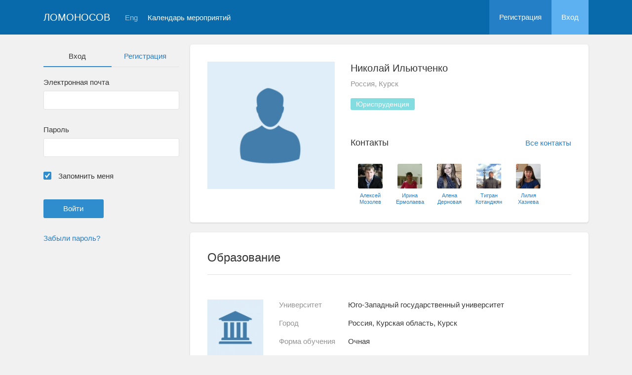

--- FILE ---
content_type: text/html; charset=UTF-8
request_url: https://conf.msu.ru/rus/user/profile/29044
body_size: 22015
content:
<!DOCTYPE html>
<html lang="ru" class="l-html">
<head>
                <script type="text/javascript" >
        (function(m,e,t,r,i,k,a){m[i]=m[i]||function(){(m[i].a=m[i].a||[]).push(arguments)};
            m[i].l=1*new Date();
            for (var j = 0; j < document.scripts.length; j++) {if (document.scripts[j].src === r) { return; }}
            k=e.createElement(t),a=e.getElementsByTagName(t)[0],k.async=1,k.src=r,a.parentNode.insertBefore(k,a)})
        (window, document, "script", "https://mc.yandex.ru/metrika/tag.js", "ym");

        ym(283554, "init", {
            clickmap:true,
            trackLinks:true,
            accurateTrackBounce:true,
            trackHash:true
        });
    </script>

    <script async src="https://www.googletagmanager.com/gtag/js?id=G-KZ960V47L7"></script>
    <script>
        window.dataLayer = window.dataLayer || [];
        function gtag(){dataLayer.push(arguments);}
        gtag('js', new Date());

        gtag('config', 'G-KZ960V47L7');
    </script>
                <meta charset="utf-8">
        <meta http-equiv="X-UA-Compatible" content="IE=edge">
        <meta name="viewport" content="width=device-width, initial-scale=1">
        <meta name="description" content="Николай Ильютченко">    <meta name="theme-color" content="#086aaa">
    <meta name="msapplication-navbutton-color" content="#086aaa">
    <meta name="apple-mobile-web-app-status-bar-style" content="#086aaa">

    <title>
                    Николай Ильютченко
     -
                    МГУ имени М.В.Ломоносова
            </title>

    <link rel="apple-touch-icon" href="/static/aapl/AppIcon60x60.png">
    <link rel="apple-touch-icon" sizes="76x76" href="/static/aapl/AppIcon76x76.png">
    <link rel="apple-touch-icon" sizes="120x120" href="/static/aapl/AppIcon60x60@2x.png">
    <link rel="apple-touch-icon" sizes="152x152" href="/static/aapl/AppIcon76x76@2x.png">
            <link rel="stylesheet" href="/layout/layout3/css/responsive.css" />
    
            <script type="text/javascript" src="/build/main_layout_head-a359063564.js"></script>
        <script src="/js/routing?callback=fos.Router.setData"></script>
        <script type="text/javascript">
            var svgIconsFilePath = '/layout/layout3/img/svg.html';
            var currentLocale = 'rus';
        </script>
    
            <link rel="icon" href="/blank/favicon.ico" type="image/x-icon">
        <link rel="shortcut icon" href="/blank/favicon.ico" type="image/x-icon">
    </head>
    <body>
    <!-- l-page-->
    <div class="l-page">
        <header class="header">
    <div class="container container--nogutter">
                                        
        <div class="main-menu">
            <div class="menu__cover"></div>
            <a class="menu-trigger" href="/rus/">
                <svg>
                    <use xlink:href="#menu"></use>
                </svg>
                <span>Ломоносов</span>
            </a>
            <div class="menu__content">
                <ul class="menu__list">
                                            <li class="menu__item"><a href="/rus/">На главную</a></li>
                                                                <li class="menu__item">
                            <a href="/rus/event/search">
                                                                    Календарь мероприятий
                                                            </a>
                        </li>
                                    </ul>
                                    <ul class="menu__list">
                        <li class="menu__item"><a href="/rus/register/">Регистрация</a></li>
                        <li class="menu__item"><a href="/rus/login">Вход</a></li>
                    </ul>
                
                                                                                
                                                                                                                                    
                                                    <ul class="menu__list menu__list--lang">
                            <li class="menu__item"><a href="/eng/user/profile/29044">Eng</a></li>
                                                                                                                        </ul>
                            </div>
        </div>

        <a class="logo" href="/rus/">Ломоносов</a>

                                                
                                                            
                                    <a class="header__language" href="/eng/user/profile/29044">Eng</a>
                                    
                    <a class="header__calendar" href="/rus/event/search">
                                    Календарь мероприятий
                            </a>
        
                    <div class="user-block nolog_user-block">
                <div class="user-block__item">
                    <a class="user-block__link" href="/rus/register/">Регистрация</a>
                </div>
                <div class="user-block__item">
                    <a class="user-block__link user-block__link--login" href="/rus/login">Вход</a>
                </div>
            </div>
            </div>
</header>

        <!-- content-->
        <main>
                                                <div class="profile">
        <div class="container container--nogutter">
                            <div class="profile__menu">
                                            <div class="profile-auth__form">
        
    <ul class="nav nav-tabs nav-tabs--blue nav-tabs--reginprofile">
        <li class="active"><a>Вход</a></li>
        <li><a href="/rus/register/">Регистрация</a></li>
    </ul>
    <form action="/login_check" method="post">
        <input type="hidden" name="_csrf_token" value="OljCx-8IGvxhkZCFU7SpmoVpDVFY5T7iCaDfV4jIP1E" />
        <div class="form-group">
            <label class="form__label" for="email">Электронная почта</label>
            <input type="text" id="username" name="_username" value="" required="required" tabindex="1">
        </div>
        <div class="form-group">
            <label class="form__label" for="password">Пароль</label>
            <input type="password" id="password" name="_password" required="required" tabindex="2">
        </div>
        <div class="form-group">
            <label class="form__custom-control form__label" for="remember_me">
                <input id="remember_me" type="checkbox" name="_remember_me" value="on" checked="checked">
                <svg class="svg-control__checkbox">
                    <use xmlns:xlink="http://www.w3.org/1999/xlink" xlink:href="#checked"></use>
                </svg><span>Запомнить меня</span>
            </label>
        </div>
        <div class="form-group row">
            <div class="col-xs-12 col-sm-6 col-lg-6">
                <input class="btn btn-primary btn-wide" type="submit" value="Войти" />
            </div>
        </div>
        <div class="form-group"><a href="/rus/resetting/request">Забыли пароль?</a></div>
    </form>
</div>

                                    </div>
            
                <div class="profile__content">
        
                    <article class="block">
                <div class="block__wrapper">
                    <div class="profile__content-main">
                        <div class="profile__left">
                                    <div class="profile__avatar">
        <img src="https://conf.msu.ru/media/cache/user_photo/blank/user_photo.jpg" alt="Николай Ильютченко" />
    </div>

                                                    </div>
                        <div class="profile__right">
                            <div class="profile__header">
                                    <h2 class="profile__title">
        Николай Ильютченко
                    </h2>

                <p class="profile__place">Россия, Курск</p>
    
            <div class="tag-list margin-top--20 tag-list--md">
                                <span class="tag tag--teal">Юриспруденция</span>
    
        </div>
    
    
                            </div>
                                                            <div class="connections connections--md">
                                                                                    <div class="connections__header">
            <h2 class="connections__title">Контакты</h2>
                            <a class="connections__all-link" href="/rus/user/contact/list-for-user/29044">Все контакты</a>
                    </div>
        <div class="connections__set">
                            <div class="connections__person">
                                        <a href="/rus/user/profile/53264" class="connections__person-avatar"><img src="https://conf.msu.ru/media/cache/user_photo_mini50/file/user/image/source/54/53264/s_53264.jpg"></a>
                    <a href="/rus/user/profile/53264" class="connections__person-name">Алексей Мозолев</a>
                </div>
                            <div class="connections__person">
                                        <a href="/rus/user/profile/17027" class="connections__person-avatar"><img src="https://conf.msu.ru/media/cache/user_photo_mini50/file/user/image/source/18/17027/s_17027.jpg"></a>
                    <a href="/rus/user/profile/17027" class="connections__person-name">Ирина Ермолаева</a>
                </div>
                            <div class="connections__person">
                                        <a href="/rus/user/profile/35294" class="connections__person-avatar"><img src="https://conf.msu.ru/media/cache/user_photo_mini50/file/user/image/source/36/35294/s_35294.jpg"></a>
                    <a href="/rus/user/profile/35294" class="connections__person-name">Алена Дерновая</a>
                </div>
                            <div class="connections__person">
                                        <a href="/rus/user/profile/29028" class="connections__person-avatar"><img src="https://conf.msu.ru/media/cache/user_photo_mini50/file/user/image/source/30/29028/s_29028.jpg"></a>
                    <a href="/rus/user/profile/29028" class="connections__person-name">Тигран Котанджян</a>
                </div>
                            <div class="connections__person">
                                        <a href="/rus/user/profile/34164" class="connections__person-avatar"><img src="https://conf.msu.ru/media/cache/user_photo_mini50/file/user/image/source/35/34164/s_34164.jpg"></a>
                    <a href="/rus/user/profile/34164" class="connections__person-name">Лилия Хазиева</a>
                </div>
                            <div class="connections__person">
                                        <a href="/rus/user/profile/32273" class="connections__person-avatar"><img src="https://conf.msu.ru/media/cache/user_photo_mini50/file/user/image/source/33/32273/s_32273.jpg"></a>
                    <a href="/rus/user/profile/32273" class="connections__person-name">Кирилл Алексеев</a>
                </div>
                            <div class="connections__person">
                                        <a href="/rus/user/profile/29207" class="connections__person-avatar"><img src="https://conf.msu.ru/media/cache/user_photo_mini50/blank/user_photo_w.jpg"></a>
                    <a href="/rus/user/profile/29207" class="connections__person-name">Ирина Уварова</a>
                </div>
                            <div class="connections__person">
                                        <a href="/rus/user/profile/17441" class="connections__person-avatar"><img src="https://conf.msu.ru/media/cache/user_photo_mini50/file/user/image/source/18/17441/s_65e5fa897307ef62bf48db2d8952eea8ac70de32.jpg"></a>
                    <a href="/rus/user/profile/17441" class="connections__person-name">Любовь Шестакова</a>
                </div>
                    </div>
    
                                </div>
                                                    </div>
                    </div>
                                                                <div class="connections connections--xs">
                                                                    <div class="connections__header">
            <h2 class="connections__title">Контакты</h2>
                            <a class="connections__all-link" href="/rus/user/contact/list-for-user/29044">Все контакты</a>
                    </div>
        <div class="connections__set">
                            <div class="connections__person">
                                        <a href="/rus/user/profile/53264" class="connections__person-avatar"><img src="https://conf.msu.ru/media/cache/user_photo_mini62/file/user/image/source/54/53264/s_53264.jpg"></a>
                    <a href="/rus/user/profile/53264" class="connections__person-name">Алексей Мозолев</a>
                </div>
                            <div class="connections__person">
                                        <a href="/rus/user/profile/17027" class="connections__person-avatar"><img src="https://conf.msu.ru/media/cache/user_photo_mini62/file/user/image/source/18/17027/s_17027.jpg"></a>
                    <a href="/rus/user/profile/17027" class="connections__person-name">Ирина Ермолаева</a>
                </div>
                            <div class="connections__person">
                                        <a href="/rus/user/profile/35294" class="connections__person-avatar"><img src="https://conf.msu.ru/media/cache/user_photo_mini62/file/user/image/source/36/35294/s_35294.jpg"></a>
                    <a href="/rus/user/profile/35294" class="connections__person-name">Алена Дерновая</a>
                </div>
                            <div class="connections__person">
                                        <a href="/rus/user/profile/29028" class="connections__person-avatar"><img src="https://conf.msu.ru/media/cache/user_photo_mini62/file/user/image/source/30/29028/s_29028.jpg"></a>
                    <a href="/rus/user/profile/29028" class="connections__person-name">Тигран Котанджян</a>
                </div>
                            <div class="connections__person">
                                        <a href="/rus/user/profile/34164" class="connections__person-avatar"><img src="https://conf.msu.ru/media/cache/user_photo_mini62/file/user/image/source/35/34164/s_34164.jpg"></a>
                    <a href="/rus/user/profile/34164" class="connections__person-name">Лилия Хазиева</a>
                </div>
                            <div class="connections__person">
                                        <a href="/rus/user/profile/32273" class="connections__person-avatar"><img src="https://conf.msu.ru/media/cache/user_photo_mini62/file/user/image/source/33/32273/s_32273.jpg"></a>
                    <a href="/rus/user/profile/32273" class="connections__person-name">Кирилл Алексеев</a>
                </div>
                            <div class="connections__person">
                                        <a href="/rus/user/profile/29207" class="connections__person-avatar"><img src="https://conf.msu.ru/media/cache/user_photo_mini62/blank/user_photo_w.jpg"></a>
                    <a href="/rus/user/profile/29207" class="connections__person-name">Ирина Уварова</a>
                </div>
                            <div class="connections__person">
                                        <a href="/rus/user/profile/17441" class="connections__person-avatar"><img src="https://conf.msu.ru/media/cache/user_photo_mini62/file/user/image/source/18/17441/s_65e5fa897307ef62bf48db2d8952eea8ac70de32.jpg"></a>
                    <a href="/rus/user/profile/17441" class="connections__person-name">Любовь Шестакова</a>
                </div>
                    </div>
    
                        </div>
                                    </div>
            </article>

                            
                        <article class="block">
            <div class="block__wrapper">
                <div class="block__header">
                    <h2 class="block__title">Образование</h2>
                </div>
                                    <div class="block__content block__content--bordered">
                                                <div class="profile__edu-avatar"><img src="https://conf.msu.ru/media/cache/organization_logo_widen_120/blank/organization_hs.jpg" alt="Юго-Западный государственный университет"></div>
                        <div class="profile__edu-content">
                                        <div class="profile__edu-row">
            <div class="profile__edu-th">Университет</div>
            <div class="profile__edu-td">Юго-Западный государственный университет</div>
        </div>
    
                            <div class="profile__edu-row">
                                <div class="profile__edu-th">Город</div>
                                <div class="profile__edu-td">Россия, Курская область, Курск</div>
                            </div>
                                                            <div class="profile__edu-row">
                                    <div class="profile__edu-th">Форма обучения</div>
                                    <div class="profile__edu-td">Очная</div>
                                </div>
                                                                                        <div class="profile__edu-row">
                                    <div class="profile__edu-th">Статус</div>
                                    <div class="profile__edu-td">Студент (специалист)</div>
                                </div>
                                                                                        <div class="profile__edu-row">
                                    <div class="profile__edu-th">Год выпуска</div>
                                    <div class="profile__edu-td">2013</div>
                                </div>
                                                    </div>
                    </div>
                
                            </div>
        </article>
    
            
                            <article class="block block--xs">
                    <div class="block__wrapper">
                        <h2 class="block__title block__title--xs">Интересы</h2>
                        <div class="block__content">
                            <div class="tag-list tag-list--xs">
                                                    <span class="tag tag--teal">Юриспруденция</span>
    
                            </div>
                        </div>
                    </div>
                </article>
                        </div>
        </div>
    </div>
    <div class="profile-modal modal fade" id="profileModal" tabindex="-1">
        <div class="modal-dialog profile-modal__dialog">
            <div class="modal-content profile-modal__content"><img class="profile-modal__img" src="">
                <button class="profile-modal__close" type="button" data-dismiss="modal" aria-label="Close">
                    <svg><use xlink:href="#cross-banner"></use></svg>
                </button>
            </div>
        </div>
    </div>
                                    </main>
        <!-- End content-->
    </div>
    <!-- End l-page-->

    <footer class="footer-v2">
                        <div class="footer-v2__links">
                <a href="/rus/promo">О проекте</a>
                <a href="/rus/policy">Конфиденциальность</a>
                <a href="/rus/doc/current/" target="_blank">Cправка</a>
                <a href="/rus/feedback/">Обратная связь</a>
            </div>
            <p class="footer-v2__text"></p>
                            <p class="footer-v2__text">Московский государственный университет имени М.В.Ломоносова</p>
                                        <p class="footer-v2__text">119991, г.Москва, Ленинские горы, д.1, Главное здание МГУ</p>
                                    </footer>

    <!-- End l-page-->
                    <script type="text/javascript" src="/build/main_layout-3bc758916f.js"></script>
        <script type="text/javascript">
            /* global vars */
            var sciApp = angular.module('sciApp', ['ngSanitize', 'sci.treeChoice', 'sci.location']);
            sciApp.filter('unsafe', function($sce) {
                return function(val) {
                    return $sce.trustAsHtml(val);
                };
            });
        </script>
    
    <script type="text/javascript">
        function modalProfile(){
            if ($('#profileModal')) {
                $('#profileModal').on('show.bs.modal', function (e) {
                    if ($(window).width() > 768) {
                        return e.preventDefault();
                    } else {
                        $('.profile-modal__img').attr("src", $('.profile__avatar').data('src'));
                    }
                });
            }
        }

        modalProfile();
    </script>

    <script type="text/javascript" src="/build/user_profile_contact_switcher-fe754f451b.js"></script>
    </body>
</html>